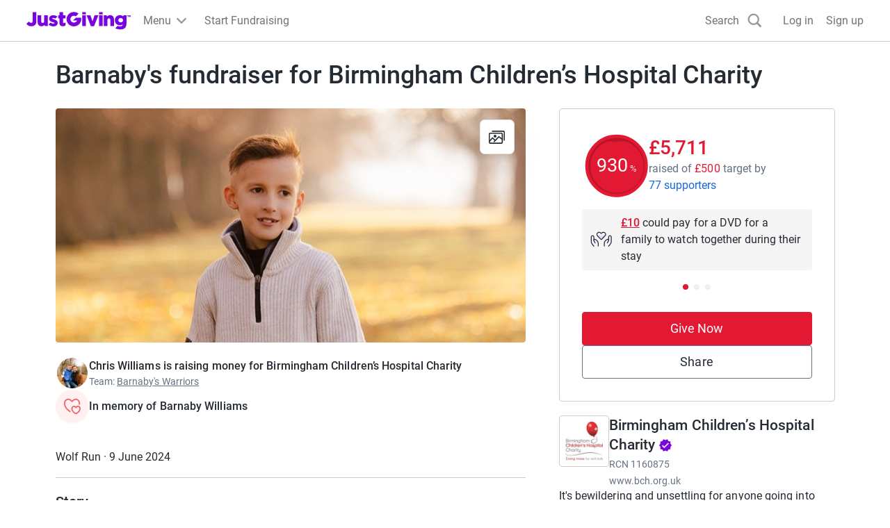

--- FILE ---
content_type: text/x-component
request_url: https://www.justgiving.com/team/barnabyswarriors?_rsc=g6ucm
body_size: -721
content:
0:["oUNwOJ-JNNeu_T5hXtyDj",[["children",["prefix","team","d"],[["prefix","team","d"],{"children":[["shortName","barnabyswarriors","c"],{"children":["__PAGE__",{}]}]}],null,null]]]
